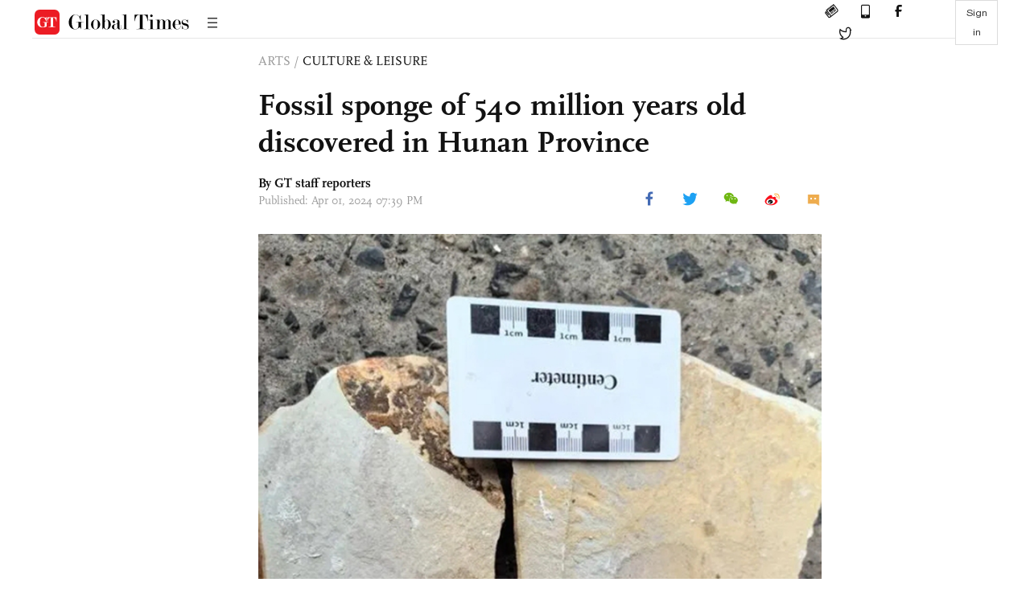

--- FILE ---
content_type: text/html
request_url: https://www.globaltimes.cn/page/202404/1309904.shtml
body_size: 3260
content:
<!DOCTYPE html
    PUBLIC "-//W3C//DTD XHTML 1.0 Transitional//EN" "http://www.w3.org/TR/xhtml1/DTD/xhtml1-transitional.dtd">
<html xmlns="http://www.w3.org/1999/xhtml">

<head>
    <meta http-equiv="Content-Type" content="text/html; charset=utf-8" />
    <title>Fossil sponge of 540 million years old discovered in Hunan Province - Global Times</title>
    <meta name="viewport" content="width=device-width, initial-scale=1.0">
    <meta http-equiv="X-UA-Compatible" content="IE=edge,chrome=1">
    <!--<meta http-equiv="X-UA-Compatible" content="IE=10; IE=9; IE=EDGE">-->
    <meta content="text/html; charset=UTF-8" http-equiv="Content-Type" />
    <meta content="text/javascript" http-equiv="Content-Script-Type" />
    <meta content="text/css" http-equiv="Content-Style-Type" />
    <meta id="MetaDescription" name="DESCRIPTION" content="A piece of fossil sponge that formed during the early Cambrian period was recently discovered in Changde, Central China's Hunan Province. 
" />
    <meta id="MetaImage" name="Logo" content="https://www.globaltimes.cn/Portals/0/attachment/2024/2024-03-31/9d3f40f2-a537-48ac-962b-f1f3599fb2df_s.jpeg" />
    <meta id="MetaKeywords" name="KEYWORDS" content="fossil,hunan,museum,discovery,times," />
    <meta id="MetaCopyright" name="COPYRIGHT" content="Copyright 2021 by The Global Times" />
    <meta id="MetaAuthor" name="AUTHOR" content="Global Times" />
    <meta id="content_show_type" content="图文" />
    <meta id="channel_name" content="ARTS,Culture & Leisure" />
    <meta id="channel_id" content="54,440" />
    <meta id="author_name" content="GT staff reporters" />
    <meta name="RESOURCE-TYPE" content="DOCUMENT" />
    <meta name="DISTRIBUTION" content="GLOBAL" />
    <meta id="MetaRobots" name="ROBOTS" content="INDEX, FOLLOW" />
    <meta name="REVISIT-AFTER" content="1 DAYS" />
    <meta name="RATING" content="GENERAL" />
    <meta name="viewport" content="width=device-width, initial-scale=1.0">
    <meta name="twitter:image" content="https://www.globaltimes.cn/Portals/0/attachment/2024/2024-03-31/9d3f40f2-a537-48ac-962b-f1f3599fb2df.jpeg">
    <meta name="twitter:card" content="summary_large_image">
    <meta name="twitter:site" content="@globaltimesnews">
    <meta name="twitter:url" content="https://www.globaltimes.cn/page/202404/1309904.shtml">
    <meta name="twitter:title" content="Fossil sponge of 540 million years old discovered in Hunan Province">
    <meta name="twitter:description" content="A piece of fossil sponge that formed during the early Cambrian period was recently discovered in Changde, Central China's Hunan Province. 
">
    <meta name="twitter:creator" content="@globaltimesnews">
    <meta property="og:image" content="https://www.globaltimes.cn/Portals/0/attachment/2024/2024-03-31/9d3f40f2-a537-48ac-962b-f1f3599fb2df.jpeg" />
    <script type="text/javascript" src="/js-n/jquery-3.7.0.min.js" language="javascript"></script>
    <script type="text/javascript" src="/js-n/jquery-migrate-3.4.0.min.js" language="javascript"></script>
    <script type="text/javascript" src="/js-n/file.js" language="javascript"></script>
    <script> load_file("/includes-n/article_head.html"); </script>
</head>

<body>
    <!-- 文章头部 -->
    <script> load_file("/includes-n/article_top.html"); </script>
    <!-- 文章内容部分 -->
    <div class="container article_section">
        <div class="row">
            <div class="article_page">
                <div class="article_left">
                    <ul class="article_left_share share_section">
                        <script> load_file("/includes-n/float_share_new.html"); </script>
                    </ul>
                </div>
                <div class="article">
                    <div class="article_top">
                        <div class="article_column"><span class="cloumm_level_one">ARTS</span>&nbsp;/&nbsp;<span class="cloumm_level_two">CULTURE & LEISURE</span></div>
                        <div class="article_title">Fossil sponge of 540 million years old discovered in Hunan Province</div>
                        
                        <div class="author_share">
                            <div class="author_share_left"><span class="byline">By GT staff reporters </span><span
                                    class="pub_time">Published: Apr 01, 2024 07:39 PM</span> </div>
                            <span class="article_top_share share_section">
                                <script> load_file("/includes-n/article_share_new.html"); </script>
                            </span>
                        </div>
                    </div>
                    <div class="article_content">
                        <div class="article_right"> <center><img id="667905" style="border-left-width: 0px; border-right-width: 0px; width: 100%; border-bottom-width: 0px; border-top-width: 0px" alt="Photo: Courtesy of Hunan Museum of Geology" src="https://www.globaltimes.cn/Portals/0/attachment/2024/2024-03-31/ff5cef75-a4b7-4527-b26a-233dc168e16b.jpeg" /></center>
<p class="picture" style="font-size: 13px; font-family: Times New Roman; margin-top: 3px; color: #999">Photo: Courtesy of Hunan Museum of Geology</p><br />A piece of fossil sponge that formed during the early Cambrian period was recently discovered in Changde, Central China's Hunan Province.&nbsp;<br /><br />The discovered fossil sponge can date back to 540 million years ago. It ranges around 4 centimeters in height and 3.5 centimeters in width. Paleontologist Zou Hesi told the Global Times that the size is "giant" for a sponge from that period of time.&nbsp;&nbsp;<br /><br />"Sponges become bigger and bigger over time; for example, another fossil piece dating back to around 300 million years ago was also recently discovered in Ireland. It was about 50 centimeters," Zou told the Global Times. Discovered near the Cliffs of Moher, the piece was named as "Cyathophycus balori." It is so far the largest known fossil sponge in the world.&nbsp;<br /><br />The 4-centimeter Chinese piece was unearthed unexpectedly during a field survey that local researchers were conducting in the Taoyuan district of Changde. Tong Guanghui, a research fellow at the Hunan Museum of Geology, told media that the team found a piece of rock on their way to research destination in the town of Sanyanggang.&nbsp;<br /><br />"So we stopped, and used a geological hammer to examine the piece. It was excavated in such a complete condition and we were all thrilled about the discovery," said Tong.&nbsp;<br /><br />Li Yaping, a Wuhan-based geologist, told the Global Times that such fossils of early Mollusca are difficult to find and&nbsp; preserve. The recent discovery provides a vital scientific proof for further investigating the species' evolution as well as the changing environmental conditions reflected in the creature's development.&nbsp;<br /><br />"The discovery shows that the ancient ocean was very productive since abundant plankton sufficiently supported a sponge of such a large size," said Tong.&nbsp;&nbsp;<br /><br />The fossil is currently collected by the Hunan Museum of Geology. It is also the best-preserved fossil sponge collected by the museum since 1958. According to Tong, the museum will carry out restoration and then put the piece on display in the future.&nbsp;<br /><br />Truly ancient creatures, sponges have been living in the ocean since 600 million years ago.&nbsp;<br /><br />They often dwelt on the seafloor and obtained food from seawater that flew through its body.&nbsp;<br /><br />Prior to the Hunan discovery, another miniature fossil sponge was found in Southwest China's Guizhou Province in 2015.&nbsp;<br /><br />The fossil was the size of a grain of rice. However, it is the world's oldest and most credible fossil of a primitive animal entity ever found as it dates back to 600 million years.&nbsp;<br /><br /> <br>
                        </div>
                    </div>
                    <script> load_file("/includes-n/article_extend1.html"); </script>
                    <div class="article_footer">
                        <div class="article_footer_share share_section">
                            <script> load_file("/includes-n/article_share_new.html"); </script>
                        </div>
                    </div>
                    <script> load_file("/includes-n/article_extend2.html"); </script>
                    <script> load_file("/includes-n/article_comment.html"); </script>
                    <script> load_file("/includes-n/article_extend3.html"); </script>
                    <div class="related_section"><div class="column_title">RELATED ARTICLES</div><div class="related_article"><div class="related_img"><a href="https://www.globaltimes.cn/page/202401/1304717.shtml"><img src="https://www.globaltimes.cn/Portals/0/attachment/2024/2024-01-03/1751e56b-1a6a-41a2-98f1-9cad08dfc370_s.jpeg"></a></div><div class="related_content"><div class="new_title_s"><a href="https://www.globaltimes.cn/page/202401/1304717.shtml"> 500m-year-old prehistoric fossils discovered at construction site in SW China</a></div><p>A significant number of prehistoric fossils dating back approximately 500 million years have been discovered at a construction ...</p></div></div><div class="in_divider on_p"></div><div class="related_article"><div class="related_img"><a href="https://www.globaltimes.cn/page/202401/1305215.shtml"><img src="https://www.globaltimes.cn/Portals/0/attachment/2024/2024-01-11/5abed299-7371-4acc-982a-a199ba30183a_s.jpeg"></a></div><div class="related_content"><div class="new_title_s"><a href="https://www.globaltimes.cn/page/202401/1305215.shtml"> Fujianvenator: 'Bizarre' 150-million-year-old dinosaur fossil discovered in E.China</a></div><p>On Thursday, Chinese paleontologists reaffirmed the significance of paleontological fossils, including the groundbreaking discovery of one dinosaur fossil ...</p></div></div><div class="in_divider on_p"></div><div class="related_article"><div class="related_img"><a href="https://www.globaltimes.cn/page/202402/1306821.shtml"><img src="https://www.globaltimes.cn/Portals/0/attachment/2024/2024-02-06/a562907d-d08a-4ed5-9ace-15392efb6d51_s.jpeg"></a></div><div class="related_content"><div class="new_title_s"><a href="https://www.globaltimes.cn/page/202402/1306821.shtml"> Fossils and specimens</a></div><p>Visitors examine the fossils and animal specimens on display at the exhibition titled Dragon in China – Joint ...</p></div></div><div class="in_divider on_p"></div></div>
                    <script> load_file("/includes-n/article_extend4.html"); </script>
                    <script> load_file("/includes-n/article_most_view.html"); </script>
                    <script> load_file("/includes-n/article_extend5.html"); </script>
                </div>
            </div>
        </div>
    </div>
    <div id="img_cover" style="display: none">
        <div class="close_cover"><img src="/img/close.png"></div>
        <img class="drag_img" src="">
    </div>
    <!-- 页面尾部 -->
    <script> load_file("/includes-n/footer.html"); </script>
    <script> load_file("/includes-n/addthis.html"); </script>
</body>
<script> load_file("/includes-n/article_bottom.html"); </script>
</html>

--- FILE ---
content_type: text/html
request_url: https://www.globaltimes.cn/includes-n/article_most_view.html
body_size: 466
content:
<div class="most_view_section">
  <div class="column_title">MOST VIEWED</div>
  <div class="footer_most_view">
    <div class="most_view_left">
      <div class="most_article"><i class="top_3">1</i><a href="https://www.globaltimes.cn/page/202601/1353655.shtml">Europe's biggest problem is perhaps inability to distinguish friends from adversaries </a></div>

      <div class="most_article"><i class="top_3">2</i><a href="https://www.globaltimes.cn/page/202601/1353601.shtml">World leaders show caution as Trump invites 60 countries to join his 'Board of Peace'; expert says board serves personal interests, would not create a UN equivalent</a></div>

      <div class="most_article"><i class="top_3">3</i><a href="https://www.globaltimes.cn/page/202601/1353609.shtml">EU weighs €93b tariff retaliation as Trump threatens allies over Greenland; US Treasury chief reaffirms annexation push, says Europe 'projects weakness'</a></div>
    </div>
    <div class="most_view_right">

      <div class="most_article"><i>4</i><a href="https://www.globaltimes.cn/page/202601/1353658.shtml">China’s GDP expands 5% to hit 140-trillion-yuan mark in 2025, meeting growth target despite serious headwinds</a></div>

      <div class="most_article"><i>5</i><a href="https://www.globaltimes.cn/page/202601/1353613.shtml">US urged to stop using so-called ‘China-threat’ as pretext to pursue selfish interests, says FM on Trump’s additional tariff on 8 European countries for Greenland deal</a></div>

      <div class="most_article"><i>6</i><a href="https://www.globaltimes.cn/page/202601/1353599.shtml">Chinese economy tops $20 trillion in 2025, displaying strong resilience bolstered by high-tech innovation: NBS official</a></div>
    </div>
  </div>
</div>